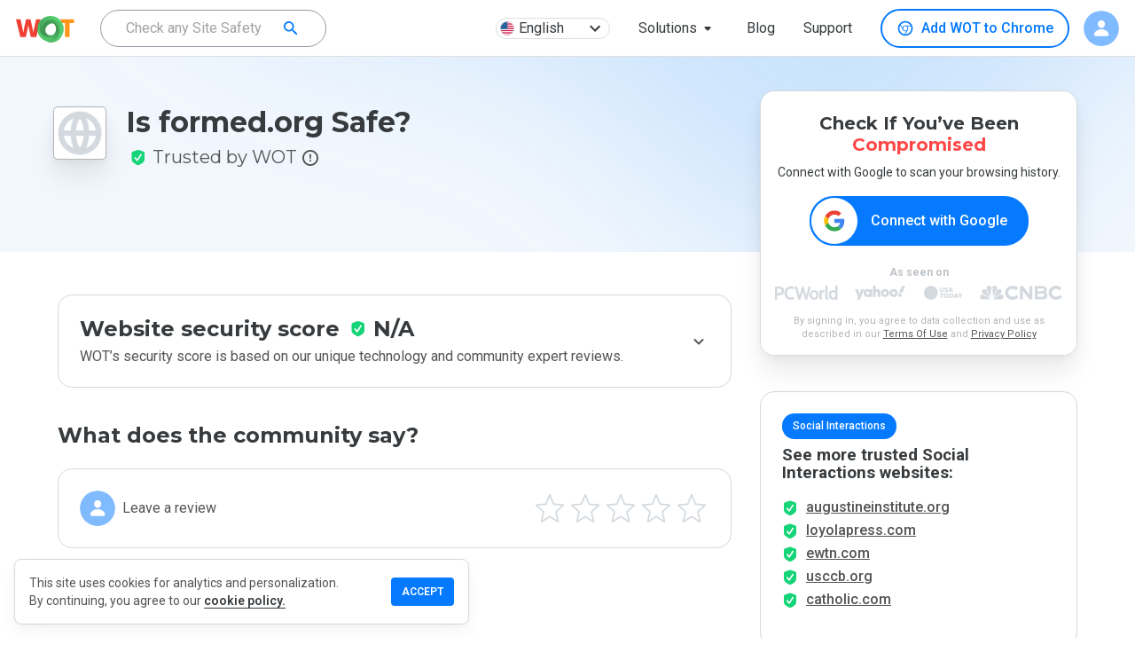

--- FILE ---
content_type: text/html; charset=utf-8
request_url: https://www.google.com/recaptcha/api2/anchor?ar=1&k=6Lcc1-krAAAAABhjg7Pe_RBytcJ83XMZ-RlIgf-i&co=aHR0cHM6Ly93d3cubXl3b3QuY29tOjQ0Mw..&hl=en&type=image&v=PoyoqOPhxBO7pBk68S4YbpHZ&theme=light&size=normal&badge=bottomright&anchor-ms=20000&execute-ms=30000&cb=jk5z7pnidgcq
body_size: 49344
content:
<!DOCTYPE HTML><html dir="ltr" lang="en"><head><meta http-equiv="Content-Type" content="text/html; charset=UTF-8">
<meta http-equiv="X-UA-Compatible" content="IE=edge">
<title>reCAPTCHA</title>
<style type="text/css">
/* cyrillic-ext */
@font-face {
  font-family: 'Roboto';
  font-style: normal;
  font-weight: 400;
  font-stretch: 100%;
  src: url(//fonts.gstatic.com/s/roboto/v48/KFO7CnqEu92Fr1ME7kSn66aGLdTylUAMa3GUBHMdazTgWw.woff2) format('woff2');
  unicode-range: U+0460-052F, U+1C80-1C8A, U+20B4, U+2DE0-2DFF, U+A640-A69F, U+FE2E-FE2F;
}
/* cyrillic */
@font-face {
  font-family: 'Roboto';
  font-style: normal;
  font-weight: 400;
  font-stretch: 100%;
  src: url(//fonts.gstatic.com/s/roboto/v48/KFO7CnqEu92Fr1ME7kSn66aGLdTylUAMa3iUBHMdazTgWw.woff2) format('woff2');
  unicode-range: U+0301, U+0400-045F, U+0490-0491, U+04B0-04B1, U+2116;
}
/* greek-ext */
@font-face {
  font-family: 'Roboto';
  font-style: normal;
  font-weight: 400;
  font-stretch: 100%;
  src: url(//fonts.gstatic.com/s/roboto/v48/KFO7CnqEu92Fr1ME7kSn66aGLdTylUAMa3CUBHMdazTgWw.woff2) format('woff2');
  unicode-range: U+1F00-1FFF;
}
/* greek */
@font-face {
  font-family: 'Roboto';
  font-style: normal;
  font-weight: 400;
  font-stretch: 100%;
  src: url(//fonts.gstatic.com/s/roboto/v48/KFO7CnqEu92Fr1ME7kSn66aGLdTylUAMa3-UBHMdazTgWw.woff2) format('woff2');
  unicode-range: U+0370-0377, U+037A-037F, U+0384-038A, U+038C, U+038E-03A1, U+03A3-03FF;
}
/* math */
@font-face {
  font-family: 'Roboto';
  font-style: normal;
  font-weight: 400;
  font-stretch: 100%;
  src: url(//fonts.gstatic.com/s/roboto/v48/KFO7CnqEu92Fr1ME7kSn66aGLdTylUAMawCUBHMdazTgWw.woff2) format('woff2');
  unicode-range: U+0302-0303, U+0305, U+0307-0308, U+0310, U+0312, U+0315, U+031A, U+0326-0327, U+032C, U+032F-0330, U+0332-0333, U+0338, U+033A, U+0346, U+034D, U+0391-03A1, U+03A3-03A9, U+03B1-03C9, U+03D1, U+03D5-03D6, U+03F0-03F1, U+03F4-03F5, U+2016-2017, U+2034-2038, U+203C, U+2040, U+2043, U+2047, U+2050, U+2057, U+205F, U+2070-2071, U+2074-208E, U+2090-209C, U+20D0-20DC, U+20E1, U+20E5-20EF, U+2100-2112, U+2114-2115, U+2117-2121, U+2123-214F, U+2190, U+2192, U+2194-21AE, U+21B0-21E5, U+21F1-21F2, U+21F4-2211, U+2213-2214, U+2216-22FF, U+2308-230B, U+2310, U+2319, U+231C-2321, U+2336-237A, U+237C, U+2395, U+239B-23B7, U+23D0, U+23DC-23E1, U+2474-2475, U+25AF, U+25B3, U+25B7, U+25BD, U+25C1, U+25CA, U+25CC, U+25FB, U+266D-266F, U+27C0-27FF, U+2900-2AFF, U+2B0E-2B11, U+2B30-2B4C, U+2BFE, U+3030, U+FF5B, U+FF5D, U+1D400-1D7FF, U+1EE00-1EEFF;
}
/* symbols */
@font-face {
  font-family: 'Roboto';
  font-style: normal;
  font-weight: 400;
  font-stretch: 100%;
  src: url(//fonts.gstatic.com/s/roboto/v48/KFO7CnqEu92Fr1ME7kSn66aGLdTylUAMaxKUBHMdazTgWw.woff2) format('woff2');
  unicode-range: U+0001-000C, U+000E-001F, U+007F-009F, U+20DD-20E0, U+20E2-20E4, U+2150-218F, U+2190, U+2192, U+2194-2199, U+21AF, U+21E6-21F0, U+21F3, U+2218-2219, U+2299, U+22C4-22C6, U+2300-243F, U+2440-244A, U+2460-24FF, U+25A0-27BF, U+2800-28FF, U+2921-2922, U+2981, U+29BF, U+29EB, U+2B00-2BFF, U+4DC0-4DFF, U+FFF9-FFFB, U+10140-1018E, U+10190-1019C, U+101A0, U+101D0-101FD, U+102E0-102FB, U+10E60-10E7E, U+1D2C0-1D2D3, U+1D2E0-1D37F, U+1F000-1F0FF, U+1F100-1F1AD, U+1F1E6-1F1FF, U+1F30D-1F30F, U+1F315, U+1F31C, U+1F31E, U+1F320-1F32C, U+1F336, U+1F378, U+1F37D, U+1F382, U+1F393-1F39F, U+1F3A7-1F3A8, U+1F3AC-1F3AF, U+1F3C2, U+1F3C4-1F3C6, U+1F3CA-1F3CE, U+1F3D4-1F3E0, U+1F3ED, U+1F3F1-1F3F3, U+1F3F5-1F3F7, U+1F408, U+1F415, U+1F41F, U+1F426, U+1F43F, U+1F441-1F442, U+1F444, U+1F446-1F449, U+1F44C-1F44E, U+1F453, U+1F46A, U+1F47D, U+1F4A3, U+1F4B0, U+1F4B3, U+1F4B9, U+1F4BB, U+1F4BF, U+1F4C8-1F4CB, U+1F4D6, U+1F4DA, U+1F4DF, U+1F4E3-1F4E6, U+1F4EA-1F4ED, U+1F4F7, U+1F4F9-1F4FB, U+1F4FD-1F4FE, U+1F503, U+1F507-1F50B, U+1F50D, U+1F512-1F513, U+1F53E-1F54A, U+1F54F-1F5FA, U+1F610, U+1F650-1F67F, U+1F687, U+1F68D, U+1F691, U+1F694, U+1F698, U+1F6AD, U+1F6B2, U+1F6B9-1F6BA, U+1F6BC, U+1F6C6-1F6CF, U+1F6D3-1F6D7, U+1F6E0-1F6EA, U+1F6F0-1F6F3, U+1F6F7-1F6FC, U+1F700-1F7FF, U+1F800-1F80B, U+1F810-1F847, U+1F850-1F859, U+1F860-1F887, U+1F890-1F8AD, U+1F8B0-1F8BB, U+1F8C0-1F8C1, U+1F900-1F90B, U+1F93B, U+1F946, U+1F984, U+1F996, U+1F9E9, U+1FA00-1FA6F, U+1FA70-1FA7C, U+1FA80-1FA89, U+1FA8F-1FAC6, U+1FACE-1FADC, U+1FADF-1FAE9, U+1FAF0-1FAF8, U+1FB00-1FBFF;
}
/* vietnamese */
@font-face {
  font-family: 'Roboto';
  font-style: normal;
  font-weight: 400;
  font-stretch: 100%;
  src: url(//fonts.gstatic.com/s/roboto/v48/KFO7CnqEu92Fr1ME7kSn66aGLdTylUAMa3OUBHMdazTgWw.woff2) format('woff2');
  unicode-range: U+0102-0103, U+0110-0111, U+0128-0129, U+0168-0169, U+01A0-01A1, U+01AF-01B0, U+0300-0301, U+0303-0304, U+0308-0309, U+0323, U+0329, U+1EA0-1EF9, U+20AB;
}
/* latin-ext */
@font-face {
  font-family: 'Roboto';
  font-style: normal;
  font-weight: 400;
  font-stretch: 100%;
  src: url(//fonts.gstatic.com/s/roboto/v48/KFO7CnqEu92Fr1ME7kSn66aGLdTylUAMa3KUBHMdazTgWw.woff2) format('woff2');
  unicode-range: U+0100-02BA, U+02BD-02C5, U+02C7-02CC, U+02CE-02D7, U+02DD-02FF, U+0304, U+0308, U+0329, U+1D00-1DBF, U+1E00-1E9F, U+1EF2-1EFF, U+2020, U+20A0-20AB, U+20AD-20C0, U+2113, U+2C60-2C7F, U+A720-A7FF;
}
/* latin */
@font-face {
  font-family: 'Roboto';
  font-style: normal;
  font-weight: 400;
  font-stretch: 100%;
  src: url(//fonts.gstatic.com/s/roboto/v48/KFO7CnqEu92Fr1ME7kSn66aGLdTylUAMa3yUBHMdazQ.woff2) format('woff2');
  unicode-range: U+0000-00FF, U+0131, U+0152-0153, U+02BB-02BC, U+02C6, U+02DA, U+02DC, U+0304, U+0308, U+0329, U+2000-206F, U+20AC, U+2122, U+2191, U+2193, U+2212, U+2215, U+FEFF, U+FFFD;
}
/* cyrillic-ext */
@font-face {
  font-family: 'Roboto';
  font-style: normal;
  font-weight: 500;
  font-stretch: 100%;
  src: url(//fonts.gstatic.com/s/roboto/v48/KFO7CnqEu92Fr1ME7kSn66aGLdTylUAMa3GUBHMdazTgWw.woff2) format('woff2');
  unicode-range: U+0460-052F, U+1C80-1C8A, U+20B4, U+2DE0-2DFF, U+A640-A69F, U+FE2E-FE2F;
}
/* cyrillic */
@font-face {
  font-family: 'Roboto';
  font-style: normal;
  font-weight: 500;
  font-stretch: 100%;
  src: url(//fonts.gstatic.com/s/roboto/v48/KFO7CnqEu92Fr1ME7kSn66aGLdTylUAMa3iUBHMdazTgWw.woff2) format('woff2');
  unicode-range: U+0301, U+0400-045F, U+0490-0491, U+04B0-04B1, U+2116;
}
/* greek-ext */
@font-face {
  font-family: 'Roboto';
  font-style: normal;
  font-weight: 500;
  font-stretch: 100%;
  src: url(//fonts.gstatic.com/s/roboto/v48/KFO7CnqEu92Fr1ME7kSn66aGLdTylUAMa3CUBHMdazTgWw.woff2) format('woff2');
  unicode-range: U+1F00-1FFF;
}
/* greek */
@font-face {
  font-family: 'Roboto';
  font-style: normal;
  font-weight: 500;
  font-stretch: 100%;
  src: url(//fonts.gstatic.com/s/roboto/v48/KFO7CnqEu92Fr1ME7kSn66aGLdTylUAMa3-UBHMdazTgWw.woff2) format('woff2');
  unicode-range: U+0370-0377, U+037A-037F, U+0384-038A, U+038C, U+038E-03A1, U+03A3-03FF;
}
/* math */
@font-face {
  font-family: 'Roboto';
  font-style: normal;
  font-weight: 500;
  font-stretch: 100%;
  src: url(//fonts.gstatic.com/s/roboto/v48/KFO7CnqEu92Fr1ME7kSn66aGLdTylUAMawCUBHMdazTgWw.woff2) format('woff2');
  unicode-range: U+0302-0303, U+0305, U+0307-0308, U+0310, U+0312, U+0315, U+031A, U+0326-0327, U+032C, U+032F-0330, U+0332-0333, U+0338, U+033A, U+0346, U+034D, U+0391-03A1, U+03A3-03A9, U+03B1-03C9, U+03D1, U+03D5-03D6, U+03F0-03F1, U+03F4-03F5, U+2016-2017, U+2034-2038, U+203C, U+2040, U+2043, U+2047, U+2050, U+2057, U+205F, U+2070-2071, U+2074-208E, U+2090-209C, U+20D0-20DC, U+20E1, U+20E5-20EF, U+2100-2112, U+2114-2115, U+2117-2121, U+2123-214F, U+2190, U+2192, U+2194-21AE, U+21B0-21E5, U+21F1-21F2, U+21F4-2211, U+2213-2214, U+2216-22FF, U+2308-230B, U+2310, U+2319, U+231C-2321, U+2336-237A, U+237C, U+2395, U+239B-23B7, U+23D0, U+23DC-23E1, U+2474-2475, U+25AF, U+25B3, U+25B7, U+25BD, U+25C1, U+25CA, U+25CC, U+25FB, U+266D-266F, U+27C0-27FF, U+2900-2AFF, U+2B0E-2B11, U+2B30-2B4C, U+2BFE, U+3030, U+FF5B, U+FF5D, U+1D400-1D7FF, U+1EE00-1EEFF;
}
/* symbols */
@font-face {
  font-family: 'Roboto';
  font-style: normal;
  font-weight: 500;
  font-stretch: 100%;
  src: url(//fonts.gstatic.com/s/roboto/v48/KFO7CnqEu92Fr1ME7kSn66aGLdTylUAMaxKUBHMdazTgWw.woff2) format('woff2');
  unicode-range: U+0001-000C, U+000E-001F, U+007F-009F, U+20DD-20E0, U+20E2-20E4, U+2150-218F, U+2190, U+2192, U+2194-2199, U+21AF, U+21E6-21F0, U+21F3, U+2218-2219, U+2299, U+22C4-22C6, U+2300-243F, U+2440-244A, U+2460-24FF, U+25A0-27BF, U+2800-28FF, U+2921-2922, U+2981, U+29BF, U+29EB, U+2B00-2BFF, U+4DC0-4DFF, U+FFF9-FFFB, U+10140-1018E, U+10190-1019C, U+101A0, U+101D0-101FD, U+102E0-102FB, U+10E60-10E7E, U+1D2C0-1D2D3, U+1D2E0-1D37F, U+1F000-1F0FF, U+1F100-1F1AD, U+1F1E6-1F1FF, U+1F30D-1F30F, U+1F315, U+1F31C, U+1F31E, U+1F320-1F32C, U+1F336, U+1F378, U+1F37D, U+1F382, U+1F393-1F39F, U+1F3A7-1F3A8, U+1F3AC-1F3AF, U+1F3C2, U+1F3C4-1F3C6, U+1F3CA-1F3CE, U+1F3D4-1F3E0, U+1F3ED, U+1F3F1-1F3F3, U+1F3F5-1F3F7, U+1F408, U+1F415, U+1F41F, U+1F426, U+1F43F, U+1F441-1F442, U+1F444, U+1F446-1F449, U+1F44C-1F44E, U+1F453, U+1F46A, U+1F47D, U+1F4A3, U+1F4B0, U+1F4B3, U+1F4B9, U+1F4BB, U+1F4BF, U+1F4C8-1F4CB, U+1F4D6, U+1F4DA, U+1F4DF, U+1F4E3-1F4E6, U+1F4EA-1F4ED, U+1F4F7, U+1F4F9-1F4FB, U+1F4FD-1F4FE, U+1F503, U+1F507-1F50B, U+1F50D, U+1F512-1F513, U+1F53E-1F54A, U+1F54F-1F5FA, U+1F610, U+1F650-1F67F, U+1F687, U+1F68D, U+1F691, U+1F694, U+1F698, U+1F6AD, U+1F6B2, U+1F6B9-1F6BA, U+1F6BC, U+1F6C6-1F6CF, U+1F6D3-1F6D7, U+1F6E0-1F6EA, U+1F6F0-1F6F3, U+1F6F7-1F6FC, U+1F700-1F7FF, U+1F800-1F80B, U+1F810-1F847, U+1F850-1F859, U+1F860-1F887, U+1F890-1F8AD, U+1F8B0-1F8BB, U+1F8C0-1F8C1, U+1F900-1F90B, U+1F93B, U+1F946, U+1F984, U+1F996, U+1F9E9, U+1FA00-1FA6F, U+1FA70-1FA7C, U+1FA80-1FA89, U+1FA8F-1FAC6, U+1FACE-1FADC, U+1FADF-1FAE9, U+1FAF0-1FAF8, U+1FB00-1FBFF;
}
/* vietnamese */
@font-face {
  font-family: 'Roboto';
  font-style: normal;
  font-weight: 500;
  font-stretch: 100%;
  src: url(//fonts.gstatic.com/s/roboto/v48/KFO7CnqEu92Fr1ME7kSn66aGLdTylUAMa3OUBHMdazTgWw.woff2) format('woff2');
  unicode-range: U+0102-0103, U+0110-0111, U+0128-0129, U+0168-0169, U+01A0-01A1, U+01AF-01B0, U+0300-0301, U+0303-0304, U+0308-0309, U+0323, U+0329, U+1EA0-1EF9, U+20AB;
}
/* latin-ext */
@font-face {
  font-family: 'Roboto';
  font-style: normal;
  font-weight: 500;
  font-stretch: 100%;
  src: url(//fonts.gstatic.com/s/roboto/v48/KFO7CnqEu92Fr1ME7kSn66aGLdTylUAMa3KUBHMdazTgWw.woff2) format('woff2');
  unicode-range: U+0100-02BA, U+02BD-02C5, U+02C7-02CC, U+02CE-02D7, U+02DD-02FF, U+0304, U+0308, U+0329, U+1D00-1DBF, U+1E00-1E9F, U+1EF2-1EFF, U+2020, U+20A0-20AB, U+20AD-20C0, U+2113, U+2C60-2C7F, U+A720-A7FF;
}
/* latin */
@font-face {
  font-family: 'Roboto';
  font-style: normal;
  font-weight: 500;
  font-stretch: 100%;
  src: url(//fonts.gstatic.com/s/roboto/v48/KFO7CnqEu92Fr1ME7kSn66aGLdTylUAMa3yUBHMdazQ.woff2) format('woff2');
  unicode-range: U+0000-00FF, U+0131, U+0152-0153, U+02BB-02BC, U+02C6, U+02DA, U+02DC, U+0304, U+0308, U+0329, U+2000-206F, U+20AC, U+2122, U+2191, U+2193, U+2212, U+2215, U+FEFF, U+FFFD;
}
/* cyrillic-ext */
@font-face {
  font-family: 'Roboto';
  font-style: normal;
  font-weight: 900;
  font-stretch: 100%;
  src: url(//fonts.gstatic.com/s/roboto/v48/KFO7CnqEu92Fr1ME7kSn66aGLdTylUAMa3GUBHMdazTgWw.woff2) format('woff2');
  unicode-range: U+0460-052F, U+1C80-1C8A, U+20B4, U+2DE0-2DFF, U+A640-A69F, U+FE2E-FE2F;
}
/* cyrillic */
@font-face {
  font-family: 'Roboto';
  font-style: normal;
  font-weight: 900;
  font-stretch: 100%;
  src: url(//fonts.gstatic.com/s/roboto/v48/KFO7CnqEu92Fr1ME7kSn66aGLdTylUAMa3iUBHMdazTgWw.woff2) format('woff2');
  unicode-range: U+0301, U+0400-045F, U+0490-0491, U+04B0-04B1, U+2116;
}
/* greek-ext */
@font-face {
  font-family: 'Roboto';
  font-style: normal;
  font-weight: 900;
  font-stretch: 100%;
  src: url(//fonts.gstatic.com/s/roboto/v48/KFO7CnqEu92Fr1ME7kSn66aGLdTylUAMa3CUBHMdazTgWw.woff2) format('woff2');
  unicode-range: U+1F00-1FFF;
}
/* greek */
@font-face {
  font-family: 'Roboto';
  font-style: normal;
  font-weight: 900;
  font-stretch: 100%;
  src: url(//fonts.gstatic.com/s/roboto/v48/KFO7CnqEu92Fr1ME7kSn66aGLdTylUAMa3-UBHMdazTgWw.woff2) format('woff2');
  unicode-range: U+0370-0377, U+037A-037F, U+0384-038A, U+038C, U+038E-03A1, U+03A3-03FF;
}
/* math */
@font-face {
  font-family: 'Roboto';
  font-style: normal;
  font-weight: 900;
  font-stretch: 100%;
  src: url(//fonts.gstatic.com/s/roboto/v48/KFO7CnqEu92Fr1ME7kSn66aGLdTylUAMawCUBHMdazTgWw.woff2) format('woff2');
  unicode-range: U+0302-0303, U+0305, U+0307-0308, U+0310, U+0312, U+0315, U+031A, U+0326-0327, U+032C, U+032F-0330, U+0332-0333, U+0338, U+033A, U+0346, U+034D, U+0391-03A1, U+03A3-03A9, U+03B1-03C9, U+03D1, U+03D5-03D6, U+03F0-03F1, U+03F4-03F5, U+2016-2017, U+2034-2038, U+203C, U+2040, U+2043, U+2047, U+2050, U+2057, U+205F, U+2070-2071, U+2074-208E, U+2090-209C, U+20D0-20DC, U+20E1, U+20E5-20EF, U+2100-2112, U+2114-2115, U+2117-2121, U+2123-214F, U+2190, U+2192, U+2194-21AE, U+21B0-21E5, U+21F1-21F2, U+21F4-2211, U+2213-2214, U+2216-22FF, U+2308-230B, U+2310, U+2319, U+231C-2321, U+2336-237A, U+237C, U+2395, U+239B-23B7, U+23D0, U+23DC-23E1, U+2474-2475, U+25AF, U+25B3, U+25B7, U+25BD, U+25C1, U+25CA, U+25CC, U+25FB, U+266D-266F, U+27C0-27FF, U+2900-2AFF, U+2B0E-2B11, U+2B30-2B4C, U+2BFE, U+3030, U+FF5B, U+FF5D, U+1D400-1D7FF, U+1EE00-1EEFF;
}
/* symbols */
@font-face {
  font-family: 'Roboto';
  font-style: normal;
  font-weight: 900;
  font-stretch: 100%;
  src: url(//fonts.gstatic.com/s/roboto/v48/KFO7CnqEu92Fr1ME7kSn66aGLdTylUAMaxKUBHMdazTgWw.woff2) format('woff2');
  unicode-range: U+0001-000C, U+000E-001F, U+007F-009F, U+20DD-20E0, U+20E2-20E4, U+2150-218F, U+2190, U+2192, U+2194-2199, U+21AF, U+21E6-21F0, U+21F3, U+2218-2219, U+2299, U+22C4-22C6, U+2300-243F, U+2440-244A, U+2460-24FF, U+25A0-27BF, U+2800-28FF, U+2921-2922, U+2981, U+29BF, U+29EB, U+2B00-2BFF, U+4DC0-4DFF, U+FFF9-FFFB, U+10140-1018E, U+10190-1019C, U+101A0, U+101D0-101FD, U+102E0-102FB, U+10E60-10E7E, U+1D2C0-1D2D3, U+1D2E0-1D37F, U+1F000-1F0FF, U+1F100-1F1AD, U+1F1E6-1F1FF, U+1F30D-1F30F, U+1F315, U+1F31C, U+1F31E, U+1F320-1F32C, U+1F336, U+1F378, U+1F37D, U+1F382, U+1F393-1F39F, U+1F3A7-1F3A8, U+1F3AC-1F3AF, U+1F3C2, U+1F3C4-1F3C6, U+1F3CA-1F3CE, U+1F3D4-1F3E0, U+1F3ED, U+1F3F1-1F3F3, U+1F3F5-1F3F7, U+1F408, U+1F415, U+1F41F, U+1F426, U+1F43F, U+1F441-1F442, U+1F444, U+1F446-1F449, U+1F44C-1F44E, U+1F453, U+1F46A, U+1F47D, U+1F4A3, U+1F4B0, U+1F4B3, U+1F4B9, U+1F4BB, U+1F4BF, U+1F4C8-1F4CB, U+1F4D6, U+1F4DA, U+1F4DF, U+1F4E3-1F4E6, U+1F4EA-1F4ED, U+1F4F7, U+1F4F9-1F4FB, U+1F4FD-1F4FE, U+1F503, U+1F507-1F50B, U+1F50D, U+1F512-1F513, U+1F53E-1F54A, U+1F54F-1F5FA, U+1F610, U+1F650-1F67F, U+1F687, U+1F68D, U+1F691, U+1F694, U+1F698, U+1F6AD, U+1F6B2, U+1F6B9-1F6BA, U+1F6BC, U+1F6C6-1F6CF, U+1F6D3-1F6D7, U+1F6E0-1F6EA, U+1F6F0-1F6F3, U+1F6F7-1F6FC, U+1F700-1F7FF, U+1F800-1F80B, U+1F810-1F847, U+1F850-1F859, U+1F860-1F887, U+1F890-1F8AD, U+1F8B0-1F8BB, U+1F8C0-1F8C1, U+1F900-1F90B, U+1F93B, U+1F946, U+1F984, U+1F996, U+1F9E9, U+1FA00-1FA6F, U+1FA70-1FA7C, U+1FA80-1FA89, U+1FA8F-1FAC6, U+1FACE-1FADC, U+1FADF-1FAE9, U+1FAF0-1FAF8, U+1FB00-1FBFF;
}
/* vietnamese */
@font-face {
  font-family: 'Roboto';
  font-style: normal;
  font-weight: 900;
  font-stretch: 100%;
  src: url(//fonts.gstatic.com/s/roboto/v48/KFO7CnqEu92Fr1ME7kSn66aGLdTylUAMa3OUBHMdazTgWw.woff2) format('woff2');
  unicode-range: U+0102-0103, U+0110-0111, U+0128-0129, U+0168-0169, U+01A0-01A1, U+01AF-01B0, U+0300-0301, U+0303-0304, U+0308-0309, U+0323, U+0329, U+1EA0-1EF9, U+20AB;
}
/* latin-ext */
@font-face {
  font-family: 'Roboto';
  font-style: normal;
  font-weight: 900;
  font-stretch: 100%;
  src: url(//fonts.gstatic.com/s/roboto/v48/KFO7CnqEu92Fr1ME7kSn66aGLdTylUAMa3KUBHMdazTgWw.woff2) format('woff2');
  unicode-range: U+0100-02BA, U+02BD-02C5, U+02C7-02CC, U+02CE-02D7, U+02DD-02FF, U+0304, U+0308, U+0329, U+1D00-1DBF, U+1E00-1E9F, U+1EF2-1EFF, U+2020, U+20A0-20AB, U+20AD-20C0, U+2113, U+2C60-2C7F, U+A720-A7FF;
}
/* latin */
@font-face {
  font-family: 'Roboto';
  font-style: normal;
  font-weight: 900;
  font-stretch: 100%;
  src: url(//fonts.gstatic.com/s/roboto/v48/KFO7CnqEu92Fr1ME7kSn66aGLdTylUAMa3yUBHMdazQ.woff2) format('woff2');
  unicode-range: U+0000-00FF, U+0131, U+0152-0153, U+02BB-02BC, U+02C6, U+02DA, U+02DC, U+0304, U+0308, U+0329, U+2000-206F, U+20AC, U+2122, U+2191, U+2193, U+2212, U+2215, U+FEFF, U+FFFD;
}

</style>
<link rel="stylesheet" type="text/css" href="https://www.gstatic.com/recaptcha/releases/PoyoqOPhxBO7pBk68S4YbpHZ/styles__ltr.css">
<script nonce="ck8wh9TDFrEhM7tyZqoi2Q" type="text/javascript">window['__recaptcha_api'] = 'https://www.google.com/recaptcha/api2/';</script>
<script type="text/javascript" src="https://www.gstatic.com/recaptcha/releases/PoyoqOPhxBO7pBk68S4YbpHZ/recaptcha__en.js" nonce="ck8wh9TDFrEhM7tyZqoi2Q">
      
    </script></head>
<body><div id="rc-anchor-alert" class="rc-anchor-alert"></div>
<input type="hidden" id="recaptcha-token" value="[base64]">
<script type="text/javascript" nonce="ck8wh9TDFrEhM7tyZqoi2Q">
      recaptcha.anchor.Main.init("[\x22ainput\x22,[\x22bgdata\x22,\x22\x22,\[base64]/[base64]/[base64]/ZyhXLGgpOnEoW04sMjEsbF0sVywwKSxoKSxmYWxzZSxmYWxzZSl9Y2F0Y2goayl7RygzNTgsVyk/[base64]/[base64]/[base64]/[base64]/[base64]/[base64]/[base64]/bmV3IEJbT10oRFswXSk6dz09Mj9uZXcgQltPXShEWzBdLERbMV0pOnc9PTM/bmV3IEJbT10oRFswXSxEWzFdLERbMl0pOnc9PTQ/[base64]/[base64]/[base64]/[base64]/[base64]\\u003d\x22,\[base64]\\u003d\x22,\x22w5bCtkLCp8OjJsOCHsKoRDLCqsOQUsKVM1dswrNOw7fDjk3DncOlw5RQwrIuT216w5vDpMOow6/DnMONwoHDnsKgw6wlwohuBcKQQMOBw6PCrMK3w4bDlMKUwocqw67DnSdoTXElbsOSw6c5w6vCsmzDtg/[base64]/Dn2fCrcKaO8KuBBwLw6DDgcK/[base64]/d8K8wp3CpMOhJxIOTcOhw7jDvko4QsKhw4fCjUPDuMOAw6phdEV/[base64]/DgsONW8Ocwo3CtMOmwobDisOBw77DtXY6JcOfQ2/Dvgodw4bCvFx9w6VsG1bCpxvCp3TCucONRcO4FcOKY8OAdRRSAG07woxXDsKTw57CtGIgw50Cw5LDlMKZdMKFw5Zfw5vDgx3CqzwDByPDj1XCpTgFw6lqw4hGVGvCucO8w4jCgMKow5kRw7jDm8OAw7pIwog4U8OwGcOGCcKtV8OKw73CqMOvw7/[base64]/CpcK0w57CoMO9wqrDtsObDsOPwpcAwofDt0TDoMK5QcO9c8OAYCbDt0Vzw4sQJcOgw7HDjUVxwo40Z8OnLDbDt8OPw7ATwpHCvkUsw5/[base64]/DqXXCvzHDvCzDusOxw44/wr/Drw9wLBd2w4vDr2HCpSt9FG06IsO0Q8KpYV/Dq8O6FnE9RjnDvG/DsMOWw74uw4HCgsKVwp09w5cPwr/CqQzDuMKoXFnCtmnCrnotwo/DkcKow5NVbcOyw6XCr2cQw4HDqcKgwq8Bw4DCkklrKMODZijDjcKqNcOUw7gIwpUxQ3LCvsK4fmDCj0sVwqgobsK0w7rDkxzDkMKrwpJawqXDukQ+wpljw5/Cow3DjUDDp8Oyw4PCjRnCt8KZwofCk8KewqI1wr/Ctz1XX11OwrRGZsKCQ8K5MsOQwr16Vg3CpnzDsFHDhcKzLWfDicKcwqbDrQEcw7/Cl8OIPjTDnlYXRMKCRA/DhEQ4OFJVBcOGJAEXZk3Dr2vDr1HDs8Kvw7LDsMK8SMOrMzHDgcKneER0RcKfw5woFkbDsWJhUcKPw4fCkcK/bcO8wrDDtnTDpcOkw7pMwoLDhS3Dq8OZwpFCw7EtwpHDgcKpFcKqwpd7w7bDpA3DthR/[base64]/agUvwoVBw6/[base64]/Dn8OeRQ56ScO5wqZSFsOfw63CnRbDm1JPw7plYUBgw44teHzDriXCuS3Do8OTw4/CnTQEOlnCtmY2w4bChsKEbGFVKmrDgT0yXsKRwr/CrkLChSHCgcOEwr7DpTfCvGjCssOTwqrDmcKZYMO7wqRWLl0ORkrCsV7CvG5Gw43DocOEBQM9IcOpwrLCul/CkB1swqjDoWsgVcK3PwrCs3LClsOBNsO+JWrDiMObXMK1B8KLw6bDhjExCyLDsnA3wrkiwrHDrMKPZcOjFsKKE8OVw4HCisOGwohYwrA7w7HDiTPCmz5HJVJDwphMw4DDjgMkdX5rfhlIwpMwX3RbIMOjwq3Cun3CiRQVSsOpw5RwwoQowq/Dt8K2wog8HDXDiMK1A37Cq201woN4wrDCicKAV8KRwrMqw7nCgUcQB8ObwpfCu0PDizbCvcKUw51Mw6pLBUsfwoHDl8OnwqDCs0NLwo3DhsKOwqldfR1SwrHDvTXCpCN1w4/CjBrCixpDw5bDnyHDiWQBw6fCgDXDu8OQBMO2VMKewoPDtknCssOne8OfUFVnwozDnVbCrMKvwrLDlsKjYsKTwo7Do1gaF8KZw7fDocKBVMO0w4fCrcOaQ8OUwrZhw7pEbDBEUsORHsOuwqJ0woFmwp1hS2BcKH/[base64]/DpT3DmsKVd8KHw6nDnBE5KBEHw4PDpMODTTTDrMK7wp9qcMOFw6QUwofCqRPCuMOtah9WJig8HMK6Q2AKw6rCjDrDiHXCgnLCiMKtw4XDnipzUxc/[base64]/Ctl8QbMOrw6HDgBQ3cWkKwoHDtF1Kwp7Cn3d3SnYaIMOxATZXw4HDtn3CgMKPKMK+w4HCsVRRwrpDKHUhfiLCucOuw7N9wqnDlcKGAwh7UMOfNDDCjV7CrMKQfX4NMzLCucKCHTBNejU3w7Uzw6nDtwjDo8O+KMKnfA/[base64]/[base64]/DqzUZw4xeeGvCvMOFGWTDtMKWV1zClsKKwoN1DUdxNxI/IyLCg8Okw4XCmWvCqMO/ZMOqwo4Xwr0gcMO7wqB6w43CvcKKOsOyw6dBwpkWecKaPsO2w7o1I8KDI8OcwpdUwpY2VDZCU3Yka8KkwoPDiTLChWwwS0vDhsKbwpjDpsOQwrXDg8KgBA8Kw4U3KcOeKHfCnMKEw69iwp7CscOZBcKSwq3ClCVCwrDDtsOAw7Y6KS1sw5rDocO4JAB/cTfDmsOUw4nDpS5TC8Kswq/Dn8OuwpnCkcKkDFvDkHrDrcKAGcOiwrs/[base64]/[base64]/DoQPCsFDCgMOdw4jDs8O2RMKjOMOkwqw3cm1QIcKew7TChsOpVcO1IA9iMMKOwqhPw5TDjz9iwrrDtMKzwokuwotuw7zCqynDg2fDhEzCtMK3UMKJUQ0Uwo/[base64]/ChHFDw4DDvkFPXR7Dt8KZAhpFw75xw6k9w6/CozRnwojDssKdOAA5Bhd+w5kowpPDtQYQFMOUDTh0w4bCk8KWAMOlZXDDmMOTLMKOw4TDs8OAPG5YPEVJw6jCsU5OwrrCsMOYw7nCgcKUPH/DtFl5AUMDw63CiMKsT2glw6PCiMKKQW4eYcKMABNEw6A8wqRiN8O/w4tVwpDCkhrCmsOwd8OlJEUYJ0IldcOBwqsSQ8OLwp0dwo0FeVxlwrfCsXxlwrnDqV/DjsK/HMKdw4NQWMKHWMOTU8O4wqTDt1Jhwq/Cg8OPw5kTw7zDlcOMw5DCh3XCo8Oew5oaGTrDkMOWVxRAJMKcw5kZw7wzISh9wpUvwpBjchfDjy0xPcKvFcOZF8KlwrIfw5guwrnDg2tYSTDDkXQfw7ZWLCdKbMKGw6bDtjE/T3/[base64]/DunjDosKBX8OTU0N/wqZbw6Y/[base64]/Drh5BbVoMwrvCpcOQOG1NVz/DscOdw5oZEjREWALDqcOywo3DtcKKw5HCrwjDn8Oqw4bCkAtJwofDhMO/[base64]/DlkTCsn/[base64]/CpMKKw4IIwpXDnCEhwrxrwr4Gw4YcwpHDmzXDmR/DkMOpwo3Cn3gwwpjDp8O9MHVFwpTDtU7CiyvDkUvDtmkKwqdSw60bw50SHDhCHHs8AsOTGMORwqUJw43CoXw0JjcPw77CqMOwGMOydG4Gwq7DlMK3w73DiMKuwp0Mw6HCjsO1HcKLwrvCo8OadSsCw6bCqnHCvhPCjU/Cnx/CiijCs0wrAlMWwrcewoXDjkxiw7jCvMO2wpnDicOlwrgew68dGsOhwpRWKFsNw51yIsOIwqRjw4kWF38Uw44JUCPCgcOIZQ1/wqXCowzDv8KXwo/Cv8K3wr/DhcKmL8KmW8KSwpQiKRtmMSPCicKyScOURMKaHMKEwrbDhDTDgCTDgnpbalxQNMKqfAXCgA/DinjChMOAN8O/NcOswq48DU/Do8O6w6LCusKbFcKVwqtPw4/DnETDoQ1dLlEjwp3DhMOgw5jDm8Krwq06w5lBV8K1E1nCmcKew6xpwrPCu2bDmkBnw7TCgXdJU8Okw7rDtX9VwpUzb8Kww4x9FAVNVCF2eMKCa0EKZcOGw4MTaHo+w5p6wpDCpcKBMsO0w5bDry/DlsKCCcKawqEKMcKOw4FDwqQ+esOYfcKHT2TChW/DlFrClcKjZsOXwq1he8Kpw5o/a8O8NMKMQXnDm8KdLmPCmRHDlMOCSzTCqXxawqcDw5HCn8OOI1/DjcKkw6Ijw4jCoWzCpxvCmsKqIyguXcKjdcKvwq3DqMORT8OqaD1YDTk0wo7CkHHCn8OHwpjCrMOzdcK2DVvCrxpRwoTCl8O5wqfDuMKCExnCnHkTw43CjMK/w6YrZhHCtXEhwrcgw6bDqSJoFsOgbCvDu8KZwqp1Vh9QbsOOwogTw43DlMO3woMCw4LDnyoWwrdjOsOdB8OXwoUQwrXDhMOZwozDi2BNJw7DrlNKL8OQw5fDiGM/B8OiC8K+wo3DmGtUG1TDlMKTLQ/CrR4XBMOsw4rClMKeTEPDgVDCmcKuGcOOBiTDnsOhP8ObwrrDlgNEwpLChcOGIMKsasOTw7HChC8Mdg3Dol7CsC1VwrgBw63DoMKCPMKjXcKfwrlmLE1fwo/CqsO5w6PDpcOfwrw9LTpAJMOxLMKxwqRlIVBNwpFmw5LDusOuw5IqwrjDghp8w5bCiVwOw5XDl8KWAGTDu8OtwppRw53DtTfCplbDvMK3w6xxwrzCokHDs8Oyw7ovc8ODUH7DuMKQw4IUA8K/[base64]/DuUwDW8KAXsOsIj3ClsKPw5bDjyfCq8OdEE/CmcKRwol5wq0YPicPXnbCqcOrDsOld2RbE8ORw7xFwrrCpSjCkXM+w43CiMONO8KUGWDCl3JqwpRxw6/DmcKlfhnCoSB5GsKDw7fDn8OzeMOaw5rCjmzDqzI1X8KBbSR7A8KQcsKjw4kuw7kWwrfClMKMw4fCnGoSw4LCj1J5ecOXwpw+ScKMZUYLbsOpw4HDr8OIw7PCunDCsMKBwobDpXDDgE/[base64]/CtS97bMObwp47w6J7wr/CmTfDrcKkZXPCgsKUwrpEwrgxAMOAw7rCpEZ7UcKUwrdEdn/Ckwlww4rDnDPDkcObWsKiIsK/M8OFw4UHwoXChcOOJ8OtwqDCsMOvdkYsw5wEwr/DicKbacKqwrx7wrHChcKTwqcIX1rDlsKgfsOwGsOcQU9/w7VSW24Twp7DucK/w79NG8K/CsOJd8Kywq7DhSnCshojwoHDh8O2woDCrAfDn09ew5MWSjvCmSlxG8Oawo1zwrjDksKAPVAEAcOLCsO1wq3DksK6w67Cr8OtdCjDtMOiGcKrw6bDsE/Cg8KBEBd2woUOw6/[base64]/[base64]/[base64]/dWUsakkiwoAlC0NRfcOwOE1CL3/Ck8K7DsKvwp/DnsO2wpHDiSsOHsKkwrnDszxqPcO4w519U1bChQF2Skksw7vDtMKtwo3Dg2DDkStfDMKjRnQww5LDsH1fwoDDqQfCsX9owrXCtS0SBwfDumE2wp/DoUzCqsKMwpYJa8KSwrdkK3/DpiDCvkZYKcK5w54RXcKmXRNLKzh4JC7CoFRZAsOaG8Oawq8tDDQRwr8Rw5HCo2lAVcOIKsKsIQHCsnVmRMOzw63Ch8O+a8Odw7tFw4DDkH42EX9pNsO+MgHCosOKw7oVCsOfwqsvKWMzw4PDj8OPwoLDs8KuPMKEw6wMX8KpwozDgirCocKgV8K8w6wsw6vDoj4/[base64]/Dl8OwEcOnwqkxwpMDw7TDvsKueSYQHRHDshcBwpjCjio7w7HDo8OPZsKyIjTDnMO0WALDgWR0IlnCl8KkwqwSfcO0woVJw6xcwqp/w6DDnMKPXMO+w6Aew7wEecOuPMKuw4/[base64]/DvcK/wqvCucK9EUfDlcOUw53Ct1HDlXnDhi05ez7DrMOiwqUrJ8KLw5d2MsO1RMOgw7EXQnXCmybCp0HDlUrDiMOeGSvDoQUzw5/[base64]/CrcKmOQtnMm4JwqHCqFhFIcKFw6MnwofChcOqHFVZw4fDkid1w402BVLCq0xoaMKbw5dsw6/Ck8OMUMOQFQjDj0hTwrjCmsK+a2d9w43DlmYTw4LCgVnDp8ONw5o6JsKTwoJoWcKoAkzDqy1iwrBiw501woDCojXDosKzCXPDpxvDggzDtifCgEx0woo4U3zDumLCq3YRdcKuw5fDgMOcPR/Du2JGw5bDr8K7woVwO1XDnMKKVMKQfMOBwq1/PA/CjsKvcjzDgMKuVVlMEcOqwoTDmEjCnsKBw6vDhz/DigBdw7XCg8KUEcK4wqfCq8O9w4fCq2LCkBQNZsKBDH/CgTvDtEwHAcK6EzAAwqhVFTMKAMOaworCi8KeVMKcw67DkEUywpEkwoTCqBnDoMOqwoJxw43Dv0/[base64]/DuMKjGy9fZ8OtHxfCvibCliNGRBkZw43CrMOjwrXCoWHDksOHwqcEGsKhw4TCukjDh8KRQsKhw6MTGMK7wpPDvF7DtD7CmsKww7TCqx/DtsKub8ONw4XCsDYRNsK2wpFhV8OOcAFvScKMw7F2wrd+w77CiGNbwpfCgUVrWSQuFsKEXSBaFAfDnxhJDBp0Y3QbQgXCgxLDhw/CgTjCgsK/KDrCkiPDqVFOw47Dhgwfwpgpw5nDrXnDtgxAVUzCrTQOwpHDgl3DusOZK3PDomgYwq19NEzChcKww7NYw7bCmhcwKC47wr5ufsO9HnvCtMOGw5oZcsKGPcKbw65dwqx0wpwdw7HDmcOfDT/CrRXDp8OFUcK9w6BVw4rCi8Ocw5PDvgXCgVLDqBYcDsOhwpMVwoE1w41wcsOhY8O9wovDi8ONASLCi3jCiMO/w4bCqyXCtsK+wqAGwq1TwpEXwr1iS8OpQ1XCgMOTT29bd8KZw5YFPG4Ywp5zwqTDs2QbVcOlwqwlwoZ5OcOVeMK0wpPDm8KabX7Cv33CqV/DhMOgKsKPwp46EH7ChCLCjsOtwq7CtsKzw67CiHDCjcOkw57DhsOBwoPDqMOWA8K5I1Y5cmDCo8KCw57CrjkKWE9UFMO9fhEzwofCgwzDrMOdwp3Ct8O4w73DvT/Ckw8WwqTCnBjDjk4Gw6vCl8KdI8KXw5LDtcOnw4AVwoBTw5DCjVwdw4dBw4JWe8KOw6HDsMOiM8K4w47Cgw7Cp8KswpTCmcKSZ1vCr8Orw6sxw7Rmw4kFw7YTwqfDr33DncKqw77DgMK/w6LCj8OBw6dDwqnDljnDqFwwwqvDhxfCg8OGNAluRCnDgQDChi0GWmxPw6DDhcKowq/DkcOaJcO/A2cPw4QiwoF9w6jDgMObw4RpJMOVVXkDNMOzw6o5w5ExQAgrw6hfBsKIw4UNwrLDpcKfw6w9wpXCscOsZcOVCsKlRMK/w6PDqMOYwrgYWBIAbUcXCMKSw7nDuMKgw5bDt8Oew717wp03H20FeRTCkzxCw5kwP8Kywp/CiwXDpsKaeD3CksKywr3CtcKTJcKVw4fCscOyw7/CklTCjiYUwpLClMKSwpUlw7wew5jCnsKQw5o4ecKIM8OwR8KQw63DhX4dWG4Ow6vChBsswoPDtsO6w4V4PsOVw7pIwovCisOtwoJQwoI6Mh5/I8KJw4Ftwo5JYlXDvcKpJyk+w5YwKUXCj8Obw7BwYMOFwpnDl3AlwrFCw6jCrm/Du31/w6zDhwE+LhZhH1BwR8OJwoAwwoEXf8OkwqsKwq8dfx/CssK7w5xZw7BRIcOVw53DtBIOw6TDuFzDpg0PI0Iyw6AKG8KgA8K5w5M1w7A1GcKOw7HCokHCoTLCtsOxw7HCvcOkeDLDjC/CsQd8wrVaw4RoHDEPwpfDjcKCIEBWfcOWw6RsMEQmwp5lBDnCqnp2W8OYw5cgwrtBBcO9dcK9SEczw4zDgzp8IzIRbcORw6YFc8K5w4bCml4Pw7HCssOBwolFwpBRwo7ChsKUwp7ClMKDOHDDusKywqVOwrpVwoovwq0uT8KcaMOgw6IMw4pMPD/DnVLCjMKEEcOdXBEAw6grbsKbDB7CqjQFcMOnO8KJRsKPfsOFw6PDusOaw7DCo8KcJ8OfUcOaw5fCtXAywrPCjT/DsMOofkPChQknCMOWB8OjwqPCqHYXasKMdsOTwrx/F8O4XgNwVn3Cql4Pw4LDosKgwrVUwoUeZGNvHTnDhkDDo8Kjw7omX2F4wrfDvBXDll9DYBAFb8O3wpR7CzdaIcOAw4/DqMOeU8Ksw519Q3UPC8Kuw707Q8Oiw4bClcOeW8OfCAkjwpvCjHnClcOALgHDscO3CStyw7/Dn1/CvmXDpVFKwoVPwqJZw41lwrDCmxnClhLCkhdTw75jw5UGw6HCncKTw7HCtcKjO0fDmMKtGhxRwrNcwpBAw5ELw4U1aWtlw63CkcO8w6/CvcOCwoJBbRV6wqh5IGLDocOOw7LCnsK8wrNaw7QKBgtoCBoufkx3wp1IwofCrcOBwq3CmCLCicK+wrjDgiZQw5xjwpBTw4jDlyLDocKzw6rCo8OMw5/[base64]/CrcKEwqccwpQpUcO+ScKwwpDCncKLKBrDh8OFeMOxQgcXEMOvQyR7P8OUw60Mw73Dpg3DnjvDnQpxL3VKacKpwrLCsMKjfnPCocKse8O7RsO7w6bDuy80YwwHwpDDmcOxw59Ywq7DulDCsRTDplMEw6rCnz/DhAbCp0IHw606Lmp4wozDjjvDp8OPw6DCvCLDpsOVEsKoMsKEw4skXUsEw6tNwoghbTzDp3PCtX3Dux3CkyzCjsKbK8O2w5UHwrbDvnHDksKawpFAwo/DvMOwFHwYJMKabMKzwqcGw7Maw4gfalDDlR3DvsO0cjrCpsOWZUNlw7tNTMOqw50tw504Sg43wpvDgS7DhGDDn8OTEMO3O0rDojBKesKIw43DlsONwpDDmwZwel3DgkTCncK/w7LDhSTCqGDChcKDRDPDg2zDnUXDqj7DinDDpMKtwpgjQsKyV3LCqVRXADrCtsKMw6kmwrQuJ8OUwpN5woDCl8Ofw4sJwpzDlcKbwqrCmDvDhzMGwpbDlzHCnTwZD3ReczQnw4tmT8OUwolww4RHw4PDtS/[base64]/[base64]/Cg1zChcOGCcK4RkRebsOMw5PDj8KUw4Yuw6TDrcKhcMOLw4NGwro0STnDhcKLw54TUQ1Vw4FHERPCpijClSHChwt6w7cRTMKNwp7DvQhiwr1pOVLDhAjCu8K/P2F9w4YNasKzwqktX8Obw6AvHALCs2vCv0NXwrbCq8KDw6ENwoQuDwrCqcO9w4TDvRUWwqfCkCDCgcKwLmICw5p7NcOVw5ZzEsO/d8KAcMKawp3Cp8KNwrIIBcKuw7sTCBrCnngNI33DnglUOsKgHsOwZCQ0w5QFw5LDhcO3fsOdw4LDu8OLXsOJUcO8S8K6wqvDjjTDowEFXxE6wqXClsK/[base64]/CgQLCtnc7csKZUMKDCMOjRMObI3DCmE0hZjU8VWXDlTN6w5LCnsOMacK7w7Y2SMOtBMKCVMK3flVEQR9dGTfDrWAvw6duw4PDokJzV8KDwo3DpsOVIcKIwo9XO01TFMO6wpHCmw/DizDCjMOYRkNUwr0Awpl2UsKxdCvCqsODw77CmRvCvkV0wpfDsUfDiCLCshVVwrfCoMONwo89w5ojTMKJMF7ClcKBM8OJwpXDjzUvwpvDvMK9MCsBWsOgZ1UDRcKefG/Du8K7w6PDnl1QOzQIw67CkMOnw6kzwqjDvmvDsjNfw4/DvQ9Gw6ogdBcTcFvCvcK5w7LCv8KQw7lsLHDCjXhYwo82U8K4MsKjw4/CtU4KLwrCmVHDpSgQw6Q9w4bCrCViLFRxNsKsw7Zsw4l0wo4zw7rCuRDCjBDDgsK2w77DtioNQ8K/wrXDqTkNbcO/w4DDgMKdw7nDjTjCvRJnC8OAUMKfZsKSw7fDp8OfFCVsw6fClcOxRD40PMKRPzLDvWYLwp1CdHlTW8OARULDi3/[base64]/DssKmwrTCgTLDpXBkacK9w4NiJwzCsMKMCMKsdMOeVi05LVPCuMO8R2E0RMOoEsO+w7JxNWfDo3EXBBZZwql5w6gfd8K3ecOIw5zDigvCgENrdG/DvRvDvsOiK8KLTSQNw6IhdxDCpW5dw5orw7vDl8OvFWHCslTDp8KeSMKTScOnw5EtRcO0IsKte2/DqTFVA8Onwr3CtyI8w6XDs8KJdsKbdsKsBWh7w713w6dvw6MzPzErJEnCswbCucOGKCs1w7zCtMOgwq7CpQx6wpAuwq/DgEvDkBogwrfCpsOJLsKjZ8KYw4ZZU8KvwpAywrjCoMKKTQI/WcOVKsKaw6fDi2V8w7c4wrTClmPDjwxJWMKpwqZgw5stBgfCoMOgV0/DuXtTbsK1HGHDhHfCtWbDgFVNPcKZFcKrw6nDoMKHw4PDoMK3cMKEw6jCsRnDrWTCjQVDwr8jw6Rnwoh6AcK5w4/[base64]/DvsOOwrs+KQYSwoDDlB4tX8Oww6MMHsKhQlPDogzCh37CgFQ3DDzDj8OrwrhQH8KnFBbCj8O4CVdywp3CpcKewoHDqTzDnGgNwpwxU8KTZ8O/[base64]/DhnTDu8KyZcORfz/[base64]/LEfCmy1vwoUDO8Ogw61bwq5NHxHDr8OlF8KswrljVR0nw6TCkMKRM1PClMOXw7/Do3LCu8KfQn8zwpVqw7kDYMOkw7NcUHnCgzBGw5s5HcO0W3zCnhfCijfDlH1LAsKwPsKgcsOlBMOBasOewpMeKWxwGjLCucKubTXDosOAw5bDkQjCn8OGw41jACHDk3XCp3MgwpICVMKlTcOqwpNPfWsVYsOiwrh4IsKeUQXDhH/[base64]/DoEwuwqXCrH98w5ArO3B6eAFJwqXCgsKoPxNiwrXCj2dIw7oawobChMKCQ3HDicKwwr7DkGjDtQAGw6zCmsKyU8KYwpjCk8OWw5tqwp1QC8OiC8KHNcO6woXCg8KewqXDiVHDuQbDs8O3bsKMw7DCqcKcfcOiwrp6ZTzCghPDvWpSwq7DohB6wo/DocOlM8OeW8OON2PDr2nClsO9OMO+wqNWw4rCi8K7wobCshUcXsOiFEXCp17Di13CiVDDuCwvwo8tM8KLw77Dv8OowqpobmbCqXN5aEDDk8OLIMKsZCodw6Y0TMK5bsOzwpzDjcOvFA3Ck8O8wqvDondqwrPCr8OoKsOuaMKYAA7CosOdfcO9Qlchwr4/w6/CncKhI8OAHcOmwo/CvHvCoFECw4jDvRTDsQVOw4nCugIsw7JReEkFw70pw4l8LGbCij3ClsKjw5TCukXCqMKON8OqHGJnDcKXHcO7wrjCr17CqsORJMKCMiHDmcKRwp/[base64]/[base64]/[base64]/[base64]/CqMOQw7NfT8OEUcOgw64QF3vDm8KZdwLCtTgWwqMww7FhHXvCgB1Nwr8WTDPCjj7Cn8OtwqAAw6pfCsK7FsK1VcO0dsO1w5DDqMO9w7nCgGA/w7szLAxYTVQ5LcKsHMKPN8OOBcOeIRpdwr48w4LDt8K2I8OmIcORwrMVQ8OTwrcLwpjCj8KAwo8Jw4ItwrPCnjkzRnDDksOEZcOrwp7DmMOPbsKIdMOMMV/[base64]/wopKw7VPwoPDv8OXw7vDtU9sw4VswpjDicOkw6vCpcK3HzkXwqMFEyMewr/Crxl+w4FrwoHDn8K7wpNJM38TaMOgw6dQwr4+cR9tdsOiw6ofTn0eX0vCsGzDs1s2w5DDmRvDlcO/[base64]/CmMKgXCADRMOaw6U2w6Y5V3LDpsK8DMK6TWLDvHLCusKzwoNQAXY8Y1hsw4R+wq13woXDm8Kgw4PCiDnCgSp7ccKqw74MOR7CvMOIwohhJDJmwr0PdcK4RgjCqTdow57DtyjChmg8X2QDATfDqScxw5fDnMOfJTdcYMKGwqhsbsK9w6bDtVM/[base64]/CmVbCicKNwqbDlcONwq7CrBrCuMKvw7HCv8K4YcOZY0gBeX9DFAXDk0oXwrjChFbCqcKUYxMtK8KvWBnCpgDCk0XCs8O+AMKHbDvDjcKxZTfCh8OdIMOhcEbCsH3DkgPDsTZoWcKRwpBQw6XCs8Kmw4PCrXXCpXVpCgp/[base64]/DvsK8w6fCnm8OO8KMTEJKDV/CkcOxwpFVw4/ClMKzfXXDrxVAP8OOw7cDw5R1wq05wr3Dp8OJMmbDoMKew6nCkhLCl8O6XsOWw64zw53DqnbDq8KwbsKFGV5PLsOBwoLDmEMTY8OndMKWwq9QacKpPCgSbcOrDsO1wpLDuTlublwCw6bCmsKlK2/DscKBw4fDs0fCmCHDhVfCr2ctwpbDq8KXw5jDsDElBHZIwpV2fsKuwo4Cwq7DsT/DjgrDq0NJSC/DosKhw5LCo8OWVS/Dkl3CmH7DgnTCk8KqHMKDCsO2wq1pCsKDwpFxcsKuwq5rZcOxw5RYf3BZLGXCqcOfDBzCjQXDqmjDhQjDg0pzdsOQahFMwp/DmcOzw787w68PCcKnbCLCp3rClcKqwqg3dlvClsOqwqE4csOzwqLDhMKaYMOywqXCnwY3wrfDl20lLMOuw4jCl8KJNMKvMcKOw7gMKsOew65BQ8K/[base64]/[base64]/DvhHDg8KFw7RywpR4aTdUwqRpR8KJwrovSUPCgi/CvUJiw4dvwqNFKhfDogLDnMOOwoZEd8KHwrnCgMOPLC4Pw51rSD9sw5QYFMOdw7lewqJ4wrAneMKtBsKMw6dYfj55ClTCih5QKi3DmMKbDsO9FcKZDcKQK1caw6Q/WSfChlzCh8O/w7TDpsOnwrVvEmrDtcOyAkrDkhRoNkBwHsKtBMOQXMOgw4/CoRTDs8O1w7/CoWEzDBx/w4bDqsK+A8OkfsOnw5Qjwo3CrsKme8KnwpEeworDnjYGHGBfwp3Drl4JIcOywqYmw4PDhcOySA5EBsKMADbCrmrDvcOqFMKpZx/Cu8O/wp/DjV3CnsK9cBUKw5h2TzvCmGMDwppxIsOawqYmE8OdczLCkCBswqc+w7bDqzlpw4RyPMOfWHXChg/[base64]/woDDlh8xwq7DlE7CuzVLw4VKcsKeXz/[base64]/DnChPwrDClG1AwqHDscKvw7d4w5fCgkMGwo7CszzCg8KOwqxWw5AGWMKoC3Jzw4HDtgPDuCjDlHXDgwnCh8K4IEJDwowEw4DCpQjClMOswokDwpNqA8K/wp3DicKQwozCryF3wprDpsO6NCJfwp/[base64]/ConXDgMKHHcOcSnLDpsKpwrXDrsOHwqzCmsOEwptUa8KewqgkaC4uw7cpwrIpVsKswqXDrxzDicKZw7TDjMOSE1EVwoUBwrPDqsKmw7kzFMKnJF/[base64]/Jilswog4N8K+w6U+w7DCk0Qaw4nCkC/Cv8OJw4/DrF7DlDnDgER5wobDqGkPR8OUOkTCkz3DrcKfw6k7FBVjw4UXBcOufMKMWEsDaDzCllbDmcK3QsOvc8OkYEPDlMKUOMOdRHjCuTPCgsKaDcOawpfDhBkoEgMMwqDDksOgw6bDi8OQw4TCscK9ZTtYw4/DiFrDtcOCwpouRXzCjMOUTnk4wr7Co8KVwpssw6/CrG4Jw5Mtw7RzcV7Clx0Cw7bDi8OqFsKqw5VEZyZGBzbDkMK1AVHClMOREAhcwr7Cpk9Jw4zDn8O+VMObwoLCksO6TX4FEMOtwrIZdMOnTFsKF8OBw77CjcOnw43Cj8O5MMK7wrA5RcKPw4/[base64]/[base64]/CtH0Uw5tSOFTDocKsfMO5L8KkRwNjw4LDtwZfwqnClzzDg8Otw5UdJsO6wppVTsKUSMKLw6Anw4HDisKLdDHCpsKxw67DscO+wrbCosOAcXkbw7IMdXXCtMKcwqXCpcOxw6rCt8Ozwq/CvQXDm0ppw6/DuMK8MSB0VX/DqhBwwobCnsKiwpnDmiHCosKTw6xDw5PDjMKHw49LPMOmwqDCp2zDmBHClX9QcEvComUtLAoYwpc2QMKxaQk/UjPCjMO5w4t7w5Raw7XDqVvDkWrDqMOgwpjCuMK3wpR3P8OzTsKtCk13T8Oiw5nCtjVuHlPCg8KuWgLCr8Kdwpdzw4PCsDbDkH3CrA3DiEzCh8KFFMK6W8O3TMO7IsKqSHEvw6lUwpZsbcKzE8OMNn98wr7CrcKPw7zDmRVyw78Kw4/Cp8OrwpkpTsKpw4zCtCrClXvDn8Kzw5tUTMKPw7g/w7jDlMOFwoDCpQnCp2IJNMKBwr97S8KjCMKuVRVNRmlmwpTDqsKyVHEdfcOawosDw7wvw4krGDFqRCouMsKOaMOCwoLDksKaw47CmEHDocO/[base64]/DksKJwrzDryjCmDnCisOCSMK8NsKBw5vCocK/AcKDbMOuw7DCtRbCrEXCskgww4TCs8OvcQpZwrTCkB92wrwzw6V0woRhLXUsw7YIwp5yQy8VUkXDmjLDg8KWeD9Owq4LWinCs34nQ8KNMsOAw4/CiynCk8KjwqrCvMOdfcOHRCfDgCJhw73CnFzDucOAw5kQwoHDucO5Hl3DrhgWwrPDqBhKVT/[base64]/DoMOtEiRWw63Cq1bCg10IdhbDrGogGknCunvDlmR1R27DjcO5w5zCsQTClmwPAMKkw7w0FMOBw5Msw5PDgcOBNw4Bwq/CrUbCoinDhHDCsjMrT8KPF8OLwrMUw6fDgwhVwqnCr8KVw7rCjSjCrgRFMAzCu8O/w7kEYUxODMKew6nDqibDkj19YAvDkMOCw53DmsO/bsKPw6/CgSR0woNMU1UWDmPDpsO5dcK9w4Bbw5PCthHDlX7DkBtPIMKmGmwYbgN0ScKcdsO3w5DCkHjCocKUwpVpwrDDsBLCj8OtCMOHOMOkC1gfQHYBwqMxUmTDt8K6CUJvw4zDk0McdcOJJRLDrUnDgjQmf8OBYiTCh8Otw4XCl3cPw5DDslFQYMOJFGB+RRjCgMOxwqBaQG/DmsKtwqLDhsK+w54YwqTDgsOXw47CjmXDoMOAwq3DgXDDm8Oow7fDrcOWQWLDr8KvSsOfwpIjG8KrEsKZOsK2E35Uwr1sXcOdKk7DuDXDsmHCuMK1fw/CqgPCmMOmwqXCml7DmMOFw6oYFSwPwpBbw71HwpDCgcKXeMK5CMKnfBjCr8O0FsOeVhNJwoDDpcK8wr7DpsKkw5TDi8Kyw6ZgwpjCk8OnecOAEsOuw7tiwqgPwo4aEkXDqcOXY8OUw4xLw4Zowp8tCHVDw4pPw7ZJDMOfKn5ZwpLDk8OLwq/DmsKVSF/DuCvDpXzDhXvCp8OWC8OeN1LDjMOEWsOcw5VWMX3DmxjDmETCjlcNw7PCgTMzw6jCssOfwqcHwpQsAwDDjMK2woJ/BSkYYsKWw6/Dk8KAecO2HMKxwrtkNsOfw73DrcKmFTpOw4bCtxBGcxBcw7bCn8OJN8KwXD/CsXh8wqldPlLChcO8wotJZDhcC8O1wo0iecKWCcK/wp9mw4NiayXCpVNWwoTCi8KWMWUBwqI4wrY2UcK/w7vDiXjDicODccOnwoXCphEuIATDi8OvwrTCul/Dimk9w7cROm3CoMKQwrsUesOdMMKTEV9Aw63DmUUSw7gCd3fDlMOZB2hPwpUNw4bCusO5w60SwrHCtcO9ScK/w6RSYRsuHDtPXsOeM8Ozw5oEwr4sw4xjesOacy5tKjouw5XDqBXDvcOhClMJVX5Kw47CgkUFRRxXfUDDmgvCkzUzJ0EUwq/CmFvCsxAcSFwrC0UsHsKbw60dR1zCmcKKwqcHwoAoasKZHMKbFBpBL8OmwoVvwoBsw4LCv8O9ZsOVClbDl8Ozb8Kdwr/[base64]/DjMONwqvCh0NdU2IgwrsRwrDCuDB/w6Ivw5IKw53DtcORXcKtf8O/wrPDqcKAwq7CiCFHw4jCtsKJBhEMLcKmEB/DuhHCoXnCgsKqfsOhw4HCh8OeaE3CucK3w79+J8Kdw7XCj0HClsKzaH3DiWjDjzLDpHTCjMOlw5AOwrXCuQ7DhgQdwo4uwoVdI8KNJcOYw7grw7tpw6rCgA7DqG8RwrjDsR3Cog/DmgsJw4PDqsKCw5gEdznDvU3CusOiw5hgw4zDr8KVw5PCkmTDpcKXwojDgsK0wq8zMgTCtWjCvAEfCGPDo0Y/w5g9w47Ct03ClErClsOqwo/[base64]/dsOPw7MCD2fCgGNLYlDDtcKrQ8O7wpgBwrNWNDVUw5XCv8KBKsKcwoF8wqHCucKmFsOCSCQKwoIfa8ONwoDDnBbDqMOAXsONXVTDpn9XKsOxw4AIwqLCiMKZCVRxdl1rwocgwpQaEMKqw5grworDiGRewofCl3NSwo/Cnz9RScOnw4jDjsKBw7vDpg5LGGzCqcKbVih9LMK6Lw7ChWzCo8OMLyfCiCIHekLDvQXDicOAwr7DmcKeHlbCvXscwrDDuTYDwqfCsMK6w7BkwqLDvHNrWQ7DjMOnw6hpCcOKwqzDmQvDkcOSRx3CoEp0wobDtsK7wqQhwqUaM8K/MkRKXMKuwr8VaMOtV8O7wrjCj8ONw7fCrE5lZcK/c8KOAzvCoUISwoEVwq1YRsKqwrrDmSHCp2xuaMKbS8K5w7wkFnMHCGN3SMKCwoPDkz/DtsKowoPCsh8FOA4uRglew6gMw5nDoEF2woTDlyDCqEvDr8OqCsOhN8KHwqBEPgPDh8KuDFnDnsOdwpXDpBHDrwMVwq7CpBkpwpbDvxzDpcOJw4tAwp/DhsOFw4Ruw4cIw6F7w5A5D8KeFcOAfmHDgsK9d3ovf8K/w6Yiw6PCj0vCsgFqw4/Cq8OqwrRJIsK6JVnCq8Oxc8O+HyvCpnTDsMKTTCR3WSDDj8OJGETDh8OJw7nDrEjDoEbDlcKjwr4zCDc9VcOnbUgFw5Fiw7wwXMKawqcfdkbCgMKDw4jDicKbJMOrwosXAyLCg3HDh8KBUcO8w6DCgsO6wrPCosOQw6/[base64]/Drh/DuxbDvcOdVhUVeMOawrHCvlrCiwfCvcOPw63CjcKfwrIUw5pmJynDigHDsWPDpwzDk1rCtcO9N8OhT8OOw7zCt34cYCPCocOEwoYtw719bmTCghQfXjtrw7A8HzdCwokmw6rDpcKOwqptY8KJwpZiDEMNIlTDqMKaMcOMVMK/aiR1wrdHKcKPRmRDwqU1w6Uew6vDqsKAwp0vXjDDpcKIw5HDkANBTGVdasOWBWbDvcKZw5tWYcOMWVgQMsORAsOEwo8VBGURfMKHRDbDkCjCh8KJwpzCtcKkScOrwrhTw4nCocK1RznCocK4KcOUYBl6b8OTMD/ClRIWw5XDsw7DjSHCrx3DnWXDthctw77DkjLCicKhIAsQLMK3woNFw7sTw5rDtgZrw7FGcsKnUxrDqsKjC8OMG3rDthHCuAMeNWoWPMOKacOCw4otwph9SMOOwrDDsEA3E0fDu8Kfwq9VJcOCAlvDp8OXwpzDicOWwrBDwr0sEQ\\u003d\\u003d\x22],null,[\x22conf\x22,null,\x226Lcc1-krAAAAABhjg7Pe_RBytcJ83XMZ-RlIgf-i\x22,0,null,null,null,1,[21,125,63,73,95,87,41,43,42,83,102,105,109,121],[1017145,246],0,null,null,null,null,0,null,0,1,700,1,null,0,\[base64]/76lBhnEnQkZnOKMAhmv8xEZ\x22,0,0,null,null,1,null,0,0,null,null,null,0],\x22https://www.mywot.com:443\x22,null,[1,1,1],null,null,null,0,3600,[\x22https://www.google.com/intl/en/policies/privacy/\x22,\x22https://www.google.com/intl/en/policies/terms/\x22],\x22WO6QL+/gsCtcF7e0D/jgvU5dXsZdBTg7QLCVDLxff/I\\u003d\x22,0,0,null,1,1768987970307,0,0,[89,218,56,159,204],null,[87,37,70],\x22RC-418Mf_zzekiktg\x22,null,null,null,null,null,\x220dAFcWeA7_DqvdxHkImOuh4gzo_0xyh41qMLVHkEcFmeHGR2eDOli1pbNbZbj8ziN2dIEU474RnKZ837GZcWeZ7_a2iBRYJ8Ejqg\x22,1769070770115]");
    </script></body></html>